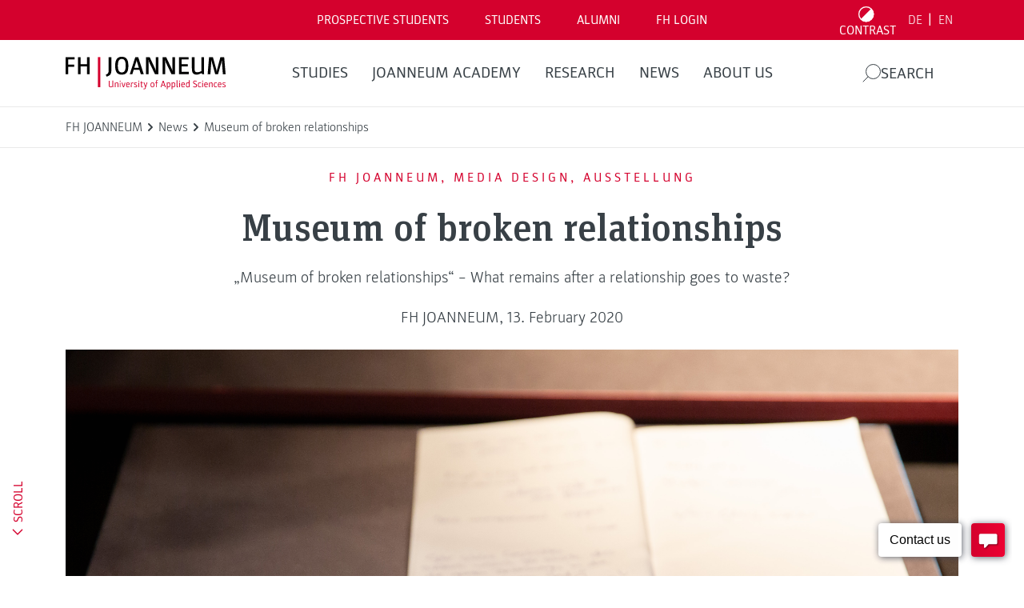

--- FILE ---
content_type: text/javascript
request_url: https://www.fh-joanneum.at/app/plugins/borlabs-cookie/assets/javascript/init.d0a8a83e.min.js
body_size: 10718
content:
var oe=Object.defineProperty;var $=Object.getOwnPropertySymbols;var ie=Object.prototype.hasOwnProperty,ne=Object.prototype.propertyIsEnumerable;var x=(r,e,t)=>e in r?oe(r,e,{enumerable:!0,configurable:!0,writable:!0,value:t}):r[e]=t,U=(r,e)=>{for(var t in e||(e={}))ie.call(e,t)&&x(r,t,e[t]);if($)for(var t of $(e))ne.call(e,t)&&x(r,t,e[t]);return r};var i=(r,e,t)=>(x(r,typeof e!="symbol"?e+"":e,t),t);var C=(r,e,t)=>new Promise((o,n)=>{var s=l=>{try{u(t.next(l))}catch(d){n(d)}},a=l=>{try{u(t.throw(l))}catch(d){n(d)}},u=l=>l.done?o(l.value):Promise.resolve(l.value).then(s,a);u((t=t.apply(r,e)).next())});import{_ as c,a as f,R as P,D as W,b as D,c as m,d as se,e as j,f as M,g as R,h as re,i as ae,j as le,k as ce,l as ue,m as de,C as fe,n as pe,o as ge,p as be,q as N,r as ve,s as he,t as ke}from"./observer.472990d3.min.js";import{c as H,r as F,a as V,b as T,d as _}from"./vue.a50c3feb.min.js";class Ce{setCookie(e,t,o,n,s,a,u){const l=[];let d="";const v=new Date;return s=s===void 0?c.cookieLifetime.value:s,l.push(e+"="+encodeURIComponent(t)),d=this.getCookieDomain(o),d!==""&&l.push("domain="+d),n===void 0||n===!1?l.push("path="+c.cookiePath.value):l.push("path="+n),typeof s=="number"?(v.setTime(v.getTime()+s*24*60*60*1e3),l.push("expires="+v.toUTCString())):l.push("expires="+s),l.push("SameSite="+u),a&&l.push("secure"),document.cookie=l.join(";"),f.info(`Add cookie "${e}".`,l),!0}deleteCookie(e,t,o){let n=!1,s="",a=[];const u=new Date;return s=this.getCookieDomain(t),o=o===!0,u.setTime(u.getTime()-864e5),a=this.findCookies(e,o),a.length&&(a.forEach(function(l){const d=[];d.push(l.name+"="),s!==""&&d.push("domain="+s),d.push("path="+c.cookiePath.value),d.push("expires="+u.toUTCString()),document.cookie=d.join(";"),f.info(`Cookie "${l.name}" deleted.`,d)}),n=!0),n}findCookies(e,t){const o=[];let n=[];return t=t===!0,t&&(e=e.replace("*","")),f.info(`Find cookie "${e}".`,{cookieName:e,imprecise:t}),document.cookie.length&&(n=document.cookie.split(";"),n.forEach(function(s){try{s=decodeURIComponent(s);const a=s.split("="),u=a[0]!==void 0?a[0].trim():"",l=a[1]!==void 0?a[1].trim():"";t?u.indexOf(e)!==-1&&o.push({name:u,value:l}):e===u&&o.push({name:u,value:l})}catch(a){f.error("The cookie is spoiled.",{error:a,cookie:s})}})),o}getCookieDomain(e){let t="";return e===void 0||e===!1?c.cookieDomain.value!==""&&c.automaticCookieDomainAndPath.value===!1&&(t=c.cookieDomain.value):t=e,t}}const I=new Ce;class Se{inArray(e,t){let o=!1;if(typeof t=="object"){for(let n=0,s=t.length;n<s;++n)if(t[n]===e){o=!0;break}}return o}onExist(e,t){const o=function(){window.hasOwnProperty(e)===!0?t(t):window.setTimeout(o,100)};o()}cloneObject(e){let t;if(e===null||typeof e!="object")return e;if(e instanceof Date)return t=new Date,t.setTime(e.getTime()),t;if(e instanceof Array){t=[];for(let o=0,n=e.length;o<n;o++)t[o]=this.cloneObject(e[o]);return t}if(e instanceof Object){t={};for(const o in e)e.hasOwnProperty(o)&&(t[o]=this.cloneObject(e[o]));return t}}randomTokens(e){let t="";const o="abcdefhgihjklmnopqrstuvwxyz0123456789";let n=0;if(typeof window.crypto=="object"){const s=new Uint32Array(e);for(window.crypto.getRandomValues(s),n;n<e;++n)t+=o[s[n]%37]}else for(n;n<e;++n)t+=o[Math.floor(Math.random()*o.length)];return t}replaceAll(e,t,o){for(;o.indexOf(e)!==-1;)o=o.replace(e,t);return o}}const E=new Se;class me{constructor(){i(this,"_serviceGroups",null)}init(e){this._serviceGroups=e}findByServiceGroupId(e){return e in this._serviceGroups?this._serviceGroups[e]:null}get serviceGroups(){return this._serviceGroups}}const B=new me,q="anonymous",J="borlabs-cookie";class Te{constructor(){i(this,"_pluginCookie",{consents:{essential:[]},domainPath:"",expires:"",uid:"",v3:!0,version:0})}init(){this.getPluginCookie(),this._pluginCookie.uid===""&&(this._pluginCookie.uid=this.createUID())}getPluginCookie(){let e=[];e=I.findCookies(J);for(let t=0,o=e.length;t<o;++t){const n=e[t];try{const s=JSON.parse(n.value);s.domainPath!==void 0&&s.v3!==void 0?s.domainPath===c.cookieDomain.value+c.cookiePath.value&&(typeof s.version=="string"&&(s.version=parseInt(s.version)),this._pluginCookie={consents:s.consents,domainPath:s.domainPath,expires:s.expires,uid:s.uid,v3:s.v3,version:s.version}):f.warning("No domainPath.",s)}catch(s){f.critical("Invalid JSON in cookie value.",{cookieValue:n.value,error:s})}}return this._pluginCookie}setPluginCookie(e,t){const o={consents:e,domainPath:c.cookieDomain.value+c.cookiePath.value,expires:"",uid:this._pluginCookie.uid,v3:!0,version:c.cookieVersion.value};let n="",s=c.cookieLifetime.value;if(Object.keys(e).length===1&&(s=c.cookieLifetimeEssentialOnly.value),t||!this.isPluginCookieValid()){const a=new Date;a.setTime(a.getTime()+s*24*60*60*1e3),n=a.toUTCString()}else n=this._pluginCookie.expires;o.expires=n,typeof o.consents.essential=="undefined"&&(o.consents.essential=B.findByServiceGroupId("essential").serviceIds),Object.keys(e).length===1&&!c.iabTcfStatus.value?o.uid=q:this._pluginCookie.uid===q&&(o.uid=this.createUID()),I.setCookie(J,JSON.stringify(o),c.cookieDomain.value,c.cookiePath.value,n,c.cookieSecure.value,c.cookieSameSite.value),this.getPluginCookie()}isPluginCookieValid(){let e=!1;return this._pluginCookie.version===c.cookieVersion.value&&typeof this._pluginCookie.v3!="undefined"?e=!0:this._pluginCookie.consents={essential:[]},e}createUID(){let e="";return e=E.randomTokens(8)+"-"+E.randomTokens(8)+"-"+E.randomTokens(8)+"-"+E.randomTokens(8),e}get pluginCookie(){return this._pluginCookie}}const p=new Te;function _e(r){return P("POST","borlabs-cookie/v1/consent/log",{language:c.language.value,consentLog:r}).then(e=>e).catch(e=>{f.error(e)})}class Ee{add(){return C(this,null,function*(){return _e({borlabsCookieConsentString:this.transformToServiceGroupConsentListJSONString(p.pluginCookie.consents),iabTcfTCString:window.BorlabsCookie.Adapter.IABTCF().currentTCString,uid:p.pluginCookie.uid,version:p.pluginCookie.version})})}transformToServiceGroupConsentListJSONString(e){const t=Object.entries(e).map(([o,n])=>({id:o,services:n}));return JSON.stringify(t)}}const Y=new Ee;class ye{constructor(){i(this,"_events",{})}register(e,t){return this._events[e]===void 0?(Object.defineProperty(this._events,e,{value:document.createEvent("Event")}),this._events[e].initEvent(t,!0,!0),f.info(`Event "${e}" registered. Listener: "${t}".`,{eventId:e,eventName:t}),!0):(f.error(`Event "${e}" already exists.`,{eventId:e,eventName:t}),!1)}dispatch(e){return this._events[e]!==void 0?(f.info(`Dispatch event "${e}".`,{eventId:e}),document.dispatchEvent(this._events[e]),!0):(f.error(`Event "${e}" does not exist.`,{eventId:e}),!1)}get events(){return this._events}}const y=new ye;class Oe{constructor(){i(this,"_services",null)}init(e){this._services=e}findByServiceId(e){return e in this._services?this._services[e]:null}isValid(e,t){for(const o of Object.values(this._services))if(o.id===e&&o.serviceGroupId===t)return!0;return!1}findByServiceGroupId(e){const t={};for(const o of Object.values(this._services))o.serviceGroupId===e&&(t[o.id]=o);return t}findByProviderId(e){const t={};for(const o of Object.values(this._services))o.providerId===e&&(t[o.id]=o);return t}get services(){return this._services}}const g=new Oe;let b;const Z=function(r){b[r]=Object.keys(g.findByServiceGroupId(r))},Ae=function(r){Q(r)||(b[r]=[])},Be=function(r){const e=g.findByServiceId(r);if(e!==null)if(b[e.serviceGroupId]){if(b[e.serviceGroupId].indexOf(r)>-1)return;b[e.serviceGroupId].push(r)}else b[e.serviceGroupId]=[r]},we=function(r){const e=g.findByServiceId(r);if(e===null||b[e.serviceGroupId]===void 0)return;const t=b[e.serviceGroupId].indexOf(r);t>-1&&b[e.serviceGroupId].splice(t,1),b[e.serviceGroupId].length===0&&(Q(e.serviceGroupId)||delete b[e.serviceGroupId])},K=H(()=>b),Q=function(r){return r==="essential"},ot=function(r){const e=g.findByServiceId(r);return e!==null&&e.serviceGroupId==="essential"},it=r=>H({get:()=>{var t;const e=(t=g.findByServiceId(r))==null?void 0:t.serviceGroupId;return e in b&&b[e].find(o=>o===r)!==void 0},set:e=>{e?Be(r):we(r)}}),nt=r=>H({get:()=>{let e=!1;return Object.keys(K.value).forEach(t=>{r===t&&(e=K.value[t].length!==0)}),e},set:e=>{e?Z(r):Ae(r)}});function X(){p.isPluginCookieValid()?b=F(p.pluginCookie.consents):(b=F({}),Object.keys(g.services).forEach(r=>{const e=g.services[r];B.findByServiceGroupId(e.serviceGroupId).preSelected&&Z(e.serviceGroupId)}))}class De{constructor(){i(this,"_contentBlockers",null)}init(e){this._contentBlockers=e}findByContentBlockerId(e){return e in this._contentBlockers?this._contentBlockers[e]:null}unblockServices(e){const t=this._contentBlockers[e].serviceId,o=g.findByServiceId(t);o&&(O.addConsent(t,o.serviceGroupId),X())}hasUnblockAllSettingEnabled(e){return!!(this._contentBlockers[e]&&this._contentBlockers[e].settings&&this._contentBlockers[e].settings.unblockAll==="1")}get contentBlockers(){return this._contentBlockers}}const A=new De;class Le{constructor(){i(this,"_allocatedScripts",{});i(this,"_unblockedScriptsStatus",{jsHandle:{},scriptBlockerId:{}})}allocateScriptBlockerToContentBlocker(e,t,o){(o==="scriptBlockerId"||o==="jsHandle")&&(this._allocatedScripts[e]===void 0&&(this._allocatedScripts[e]={scriptBlockerId:[],jsHandle:[]}),this._allocatedScripts[e][o].indexOf(t)===-1&&this._allocatedScripts[e][o].push(t))}blockedScriptsLoaded(e,t){let o=!1;return this._unblockedScriptsStatus[t][e]!==void 0&&this._unblockedScriptsStatus[t][e]===0&&(o=!0),o}get allocatedScripts(){return this._allocatedScripts}getNumberOfUnblockedScripts(e,t){return this._unblockedScriptsStatus[t][e]}updateStatusOfUnblockedScripts(e,t,o){return this._unblockedScriptsStatus[t][e]=o,!0}}const S=new Le;class Ie{constructor(){i(this,"_optInCodesUnblocked",{});i(this,"_optOutCodesUnblocked",{});i(this,"_contentBlockerGlobalCodeExecuted",{});i(this,"_insertedNodes",{})}init(){document.addEventListener("borlabs-cookie-consent-saved",function(){window.BorlabsCookie.Unblock.unblockServiceOptInCode(),window.BorlabsCookie.Unblock.unblockInlineCode("service-group"),window.BorlabsCookie.Unblock.unblockInlineCode("service"),window.BorlabsCookie.Unblock.unblockByContentBlockerServiceConsents()}),document.addEventListener("borlabs-cookie-handle-unblock",function(){window.BorlabsCookie.Unblock.unblockServiceOptInCode(),window.BorlabsCookie.Unblock.unblockInlineCode("service-group"),window.BorlabsCookie.Unblock.unblockInlineCode("service"),window.BorlabsCookie.Unblock.unblockByContentBlockerServiceConsents()})}unblockServiceOptInCode(){const e=p.pluginCookie.consents;for(const t in e)for(const o of e[t]){if(B.findByServiceGroupId(t)===null||(this._optInCodesUnblocked[t]===void 0&&(this._optInCodesUnblocked[t]={}),g.findByServiceId(o)===null)||this._optInCodesUnblocked[t][o]!==void 0)continue;this._optInCodesUnblocked[t][o]=!0;const n=g.findByServiceId(o);n.optInCode!==void 0&&this.insertAndExecuteServiceCode(n.optInCode)}f.info("Opt-in codes unblocked.",{consents:e})}unblockServiceOptOutCode(e,t){if(!g.isValid(t,e)||(this._optOutCodesUnblocked[e]===void 0&&(this._optOutCodesUnblocked[e]={}),this._optOutCodesUnblocked[e][t]!==void 0))return;this._optOutCodesUnblocked[e][t]=!0;const o=g.findByServiceId(t);o.optOutCode!==void 0&&(this.insertAndExecuteServiceCode(o.optOutCode),f.info("Opt-out code unblocked.",{serviceGroup:e,service:t}))}unblockInlineCode(e){const t=e==="service"?re:ae;document.querySelectorAll(`[${t}]`).forEach(o=>{var a;if(!(o instanceof HTMLElement))return;const n=o.getAttribute(t),s=o.getAttribute(W);n!==null&&s===null&&(e==="service-group"&&O.hasConsentForServiceGroup(n)||e==="service"&&O.hasConsent(n))&&(this.embedHtmlElements(this.b64DecodeToUnicode((a=o.getAttribute(D))!=null?a:""),o),o.remove(),f.info('Inline code unblocked of id "${id}".',{id:n,type:e}))})}unblockByContentBlockerServiceConsents(){document.querySelectorAll(`[${m}]`).forEach(e=>{e instanceof HTMLElement&&this.unblockContentBlockerIfServiceConsentGiven(e)})}unblockContentBlockerIfServiceConsentGiven(e){var o,n;if(!(e instanceof HTMLElement))return;const t=e.getAttribute(m);t!==null&&O.hasConsent((n=(o=A.findByContentBlockerId(t))==null?void 0:o.serviceId)!=null?n:"")&&this.unblockContentBlockerElement(e)}unblockContentBlockerElement(e){return C(this,null,function*(){var n,s,a;const t=typeof e.getAttribute(D)!="undefined"?e:e.closest(`[${D}}]`);if(t===null)return;this.executeContentBlockerGlobalJavaScriptBeforeUnblocking((n=t.getAttribute(m))!=null?n:"");const o=this.embedHtmlElements(this.b64DecodeToUnicode((s=t.getAttribute(D))!=null?s:""),t);f.info(`Html elements embedded, nodeIndex "${o}".`,{contentBlockerId:t.getAttribute(m)}),yield this.handleContentBlockerJavaScriptExecutionAfterUnblocking((a=t.getAttribute(m))!=null?a:"",o),t.remove()})}handleContentBlockerJavaScriptExecutionAfterUnblocking(e,t){return C(this,null,function*(){const o=A.contentBlockers[e],n=()=>C(this,null,function*(){return new Promise(s=>{let a=!0;if(S.allocatedScripts[e]!==void 0){const u=S.allocatedScripts[e];if(u.scriptBlockerId.length)for(const l in u.scriptBlockerId)S.blockedScriptsLoaded(u.scriptBlockerId[l],"scriptBlockerId")||(a=!1);if(u.jsHandle.length)for(const l in u.jsHandle)S.blockedScriptsLoaded(u.jsHandle[l],"jsHandle")||(a=!1)}a?(f.info("Blocked scripts loaded.",{id:e}),s(!0)):setTimeout(()=>{n().then(s)},50)})});return n().then(s=>(this.executeContentBlockerGlobalJavaScriptAfterUnblocking(e,o),f.info(`Execute initialization code of Content Blocker id "${e}".`,{code:o.javaScriptInitialization}),this.executeContentBlockerJavaScript(o.javaScriptInitialization,e,t),s))})}executeContentBlockerGlobalJavaScriptBeforeUnblocking(e){if(e){const t=A.contentBlockers[e];t&&t.settings&&t.settings["execute-global-code-before-unblocking"]==="1"&&this._contentBlockerGlobalCodeExecuted[e]===void 0&&(f.info(`Execute global code of Content Blocker id "${e}".`,{code:t.javaScriptGlobal}),this.executeContentBlockerJavaScript(t.javaScriptGlobal,e),this._contentBlockerGlobalCodeExecuted[e]=!0)}}executeContentBlockerGlobalJavaScriptAfterUnblocking(e,t){t.settings&&t.settings["execute-global-code-before-unblocking"]!=="1"&&this._contentBlockerGlobalCodeExecuted[e]===void 0&&(f.info(`Execute global code of Content Blocker id "${e}".`,{code:t.javaScriptGlobal}),this.executeContentBlockerJavaScript(t.javaScriptGlobal,e),this._contentBlockerGlobalCodeExecuted[e]=!0)}insertAndExecuteServiceCode(e){this.embedHtmlElements(this.b64DecodeToUnicode(e),document.querySelector("body").lastElementChild)}executeContentBlockerJavaScript(e,t,o){this.embedHtmlElements('<script type="text/javascript">(function(contentBlockerData, el) { '+this.decodeHTMLEntities(e)+`
})(window.borlabsCookieConfig.contentBlockers['`+t+"'], "+(o?"window.BorlabsCookie.Unblock.getlastInsertedNode("+o+")":null)+");<\/script>",document.querySelector("body").lastElementChild)}embedHtmlElements(e,t){const o=t.parentElement,n=document.createRange();n.selectNode(o);const s=n.createContextualFragment(e);return t.nextElementSibling?(o.insertBefore(s,t.nextElementSibling),this._insertedNodes[Object.keys(this._insertedNodes).length]=t.nextElementSibling):(o.appendChild(s),this._insertedNodes[Object.keys(this._insertedNodes).length]=o.lastElementChild),Object.keys(this._insertedNodes).length}unblockScriptBlockerId(e){const t=`[${le}="${e}"]`,o=document.querySelectorAll(t);return o.length>0&&(S.updateStatusOfUnblockedScripts(e,"scriptBlockerId",o.length),f.info(`Unblock script id "${e}".`,{total:o.length}),this.unblockScript(t,e,"scriptBlockerId")),!0}unblockScriptBlockerHandle(e){const t=`[${ce}="${e}"]`,o=document.querySelectorAll(t);return o.length&&(S.updateStatusOfUnblockedScripts(e,"jsHandle",o.length),f.info(`Unblock handle "${e}".`,{total:o.length}),this.unblockScript(t,e,"jsHandle")),!0}unblockScript(e,t,o){var s,a,u,l;const n=document.querySelector(e);if(n!==null){const d=document.createElement("script");n.id!==""&&(d.id=n.id),n.className!==""&&(d.className=n.className);for(const k in n.dataset)if(k.indexOf("borlabs")===-1){const w=k.split(/(?=[A-Z])/);for(const G in w)w[G]="-"+w[G].toLowerCase();d.setAttribute("data"+w.join(""),n.dataset[k])}const v=n.getAttribute(se);f.info(`Unblock script of id "${t}".`,{id:t,inlineScript:v===null,remainingBlockedScripts:document.querySelectorAll(e).length-1,selector:e}),v!==null?(d.src=v,d.onload=()=>{S.updateStatusOfUnblockedScripts(t,o,S.getNumberOfUnblockedScripts(t,o)-1),this.unblockScript(e,t,o)},(s=n.parentNode)==null||s.insertBefore(d,n),(a=n.parentNode)==null||a.removeChild(n)):(d.type="text/javascript",d.innerHTML=n.innerHTML,(u=n.parentNode)==null||u.insertBefore(d,n),(l=n.parentNode)==null||l.removeChild(n),S.updateStatusOfUnblockedScripts(t,o,S.getNumberOfUnblockedScripts(t,o)-1),this.unblockScript(e,t,o))}return!0}unblockStyleBlockerHandle(e){document.querySelectorAll("["+j+'="'+e+'"]').forEach(o=>{o instanceof HTMLElement&&this.unblockLinkElement(o)})}unblockLinkElement(e){const t=e.getAttribute(M),o=e.getAttribute(R);t&&(f.info(`Unblock link tag of id "${o}".`,{href:t,id:o}),e.setAttribute("href",t),e.removeAttribute(j),e.removeAttribute(M),e.removeAttribute(R))}unblockStyleBlockerId(e){document.querySelectorAll("["+R+'="'+e+'"]').forEach(o=>{var n,s;if(o instanceof HTMLElement){if(o.tagName.toLowerCase()==="link")this.unblockLinkElement(o);else if(o.tagName.toLowerCase()==="script"){f.info(`Unblock style tag "${e}".`,{id:e});const a=document.createElement("style");a.textContent=o.innerText,(n=o.parentNode)==null||n.insertBefore(a,o.nextSibling),(s=o.parentNode)==null||s.removeChild(o)}}})}b64DecodeToUnicode(e){return decodeURIComponent(Array.prototype.map.call(window.atob(e),function(t){return"%"+("00"+t.charCodeAt(0).toString(16)).slice(-2)}).join(""))}decodeHTMLEntities(e){const t=document.createElement("textarea");return t.innerHTML=e,t.value}set optInCodesUnblocked(e){this._optInCodesUnblocked=e}getlastInsertedNode(e){return this._insertedNodes[e-1]}}const L=new Ie;function Pe(r){return P("POST","borlabs-cookie/v1/consent/statistic",{language:c.language.value,consentLog:r}).then(e=>e).catch(e=>{f.error(e)})}class He{add(){return C(this,null,function*(){return Pe({borlabsCookieConsentString:Y.transformToServiceGroupConsentListJSONString(p.pluginCookie.consents),iabTcfTCString:window.BorlabsCookie.Adapter.IABTCF().currentTCString,uid:p.pluginCookie.uid,version:p.pluginCookie.version})})}}const xe=new He;class Ue{constructor(){i(this,"_optOutTriggered",!1);i(this,"_pauseReload",!1)}handle(){c.cookieCrossCookieDomains.value.length&&c.cookieCrossCookieDomains.value.forEach(function(e){const t=document.createElement("iframe"),o=I.findCookies("TCF_COOKIE");t.className="brlbs-hidden",t.src=e+"?__borlabsCookieCrossDomainCookie=1&__borlabsCookieLanguage="+c.language.value+"&__borlabsCookieCookieData="+encodeURIComponent(JSON.stringify(p.pluginCookie))+"&__borlabsCookieTCString="+(o.length>0?o[0].value:"")+"&__borlabsCookieClientTime="+new Date().getTime(),document.body.appendChild(t)})}add(){return Y.add()}save(e){this.optOutTriggered=!1;const t=p.getPluginCookie().consents;let o=!0;for(const s in e)Array.isArray(e[s])&&e[s].length===0&&delete e[s];p.getPluginCookie().version!==0&&(Object.keys(e).length===1||JSON.stringify(e)===JSON.stringify(p.getPluginCookie().consents))&&(o=!1),p.setPluginCookie(e,!1),o&&xe.add();const n=this.add();this.handle(),y.dispatch("consentSaved");for(const s in t)for(const a of t[s])(e[s]===void 0||e[s].indexOf(a)===-1)&&(this.optOutTriggered=!0,L.unblockServiceOptOutCode(s,a));n.then(()=>{this.reload()})}addConsent(e,t){let o=!1;const n=E.cloneObject(p.pluginCookie.consents);return this.isValid(e)&&this.isValid(t)&&(g.isValid(e,t)?(n[t]===void 0&&(n[t]=[]),n[t].indexOf(e)===-1&&n[t].push(e),this.save(n),o=!0):f.error(`Service "${e}" in service group "${t}" unknown.`,{service:e,serviceGroup:t})),o}removeConsent(e,t){let o=!1;const n=E.cloneObject(p.pluginCookie.consents);return this.isValid(e)&&this.isValid(t)&&(g.isValid(e,t)?n[t]!==void 0&&n[t].indexOf(e)!==-1?(n[t].splice(n[t].indexOf(e),1),n[t].length===0&&delete n[t],this.save(n),o=!0):f.notice(`No consent for service "${e}" in service group "${t}".`,{service:e,serviceGroup:t}):f.error(`Service "${e}" in service group "${t}" unkown.`,{service:e,serviceGroup:t})),o}hasConsent(e,t){let o=!1;const n=p.pluginCookie.consents;if(this.isValid(e)&&(t!==void 0&&this.isValid(t)||t===void 0))if(t!==void 0)n[t]!==void 0&&E.inArray(e,n[t])&&(o=!0);else for(const s in n)E.inArray(e,n[s])&&(o=!0);return o}hasConsentForServiceGroup(e){let t=!1;const o=p.pluginCookie.consents;return this.isValid(e)&&o[e]!==void 0&&(t=!0),t}isValid(e){let t=!1;return new RegExp(/^[a-z-_]{3,}$/).test(e)?t=!0:f.error(`Service/Service group "${e}" is invalid.`,{id:e}),t}get optOutTriggered(){return this._optOutTriggered}set optOutTriggered(e){this._optOutTriggered=e}get pauseReload(){return this._pauseReload}set pauseReload(e){this._pauseReload=e}reload(){(c.reloadAfterOptOut.value&&this.optOutTriggered===!0&&this.pauseReload===!1||c.reloadAfterOptIn.value&&Object.keys(p.pluginCookie).length>0)&&location.reload()}}const O=new Ue;function Re(){return P("GET","borlabs-cookie/v1/consent/history",{language:c.language.value}).then(r=>r).catch(r=>{f.error(r)})}class Ne{constructor(){i(this,"consentHistory")}unset(){this.consentHistory=void 0}get(){return C(this,null,function*(){this.consentHistory||(this.consentHistory=yield Re());const e=[];return typeof this.consentHistory!="undefined"&&Object.entries(this.consentHistory).forEach(([,t])=>{const o={essential:[]};Object.entries(t.consents).forEach(([,n])=>{o[n.key]=n.services}),e.push({consents:o,iabTcfTCString:t.iabTcfTCString,isLatest:!!t.isLatest,stamp:t.stamp,version:t.version})}),e})}}const Ve=new Ne,Ge="modulepreload",$e=function(r,e){return r[0]==="."?new URL(r,e).href:r},z={},h=function(e,t,o){if(!t||t.length===0)return e();const n=document.getElementsByTagName("link");return Promise.all(t.map(s=>{if(s=$e(s,o),s in z)return;z[s]=!0;const a=s.endsWith(".css"),u=a?'[rel="stylesheet"]':"";if(!!o)for(let v=n.length-1;v>=0;v--){const k=n[v];if(k.href===s&&(!a||k.rel==="stylesheet"))return}else if(document.querySelector(`link[href="${s}"]${u}`))return;const d=document.createElement("link");if(d.rel=a?"stylesheet":Ge,a||(d.as="script",d.crossOrigin=""),d.href=s,document.head.appendChild(d),a)return new Promise((v,k)=>{d.addEventListener("load",v),d.addEventListener("error",()=>k(new Error(`Unable to preload CSS for ${s}`)))})})).then(()=>e()).catch(s=>{const a=new Event("vite:preloadError",{cancelable:!0});if(a.payload=s,window.dispatchEvent(a),!a.defaultPrevented)throw s})};class je{handle(){const e=g.services;if(e!==null)for(const t in e){const o=e[t];if(!(o.settings["block-cookies-before-consent"]===void 0||o.settings["block-cookies-before-consent"]!=="1")&&o.cookies.length!==0&&O.hasConsent(t,o.serviceGroupId)!==!0)for(const n in o.cookies){const s=o.cookies[n];f.info(`Try to block cookie "${s.name}".`,{cookieName:s.name,service:t,serviceGroup:o.serviceGroupId}),I.deleteCookie(s.name,!1,s.name.indexOf("*")!==-1)}}}}const Me=new je;function Fe(){return P("GET","borlabs-cookie/v1/dialog/visibility",{language:c.language.value}).then(r=>r).catch(r=>{f.error(r)})}class qe{constructor(){i(this,"_providers",null)}findByContentBlockerId(e){for(const t of Object.values(this._providers))if(t.contentBlockerIds.includes(e))return t;return null}findByProviderId(e){return e in this._providers?this._providers[e]:null}findByIabVendorId(e){for(const t of Object.values(this._providers))if(t.iabVendorId===e)return t;return null}findByServiceId(e){for(const t of Object.values(this._providers))if(t.serviceIds.includes(e))return t;return null}init(e){this._providers=e}get providers(){return this._providers}}const Je=new qe,st=Symbol("GUIDialog"),ee=V("Entrance"),te=V(!0),Ke=V(!0);function rt(r){te.value=r,Ve.unset()}function ze(r){ee.value=r}function We(r){Ke.value=r}H(()=>ee.value);class Ye extends ue{constructor(){super(...arguments);i(this,"_config",{});i(this,"imprintLink");i(this,"privacyLink");i(this,"a11yProviderDialogExplained");i(this,"a11yProviderListExplained");i(this,"a11yServiceGroupListExplained");i(this,"entranceAcceptAllButton");i(this,"entranceAcceptOnlyEssential");i(this,"entranceDescription");i(this,"entranceHeadline");i(this,"entranceLanguageSwitcherLink");i(this,"entrancePreferencesButton");i(this,"entrancePreferencesLink");i(this,"entranceSaveConsentButton");i(this,"detailsAcceptAllButton");i(this,"detailsAcceptOnlyEssential");i(this,"detailsBackLink");i(this,"detailsDescription");i(this,"detailsDeselectAll");i(this,"detailsHeadline");i(this,"detailsHideMoreInformationLink");i(this,"detailsSaveConsentButton");i(this,"detailsSelectAll");i(this,"detailsShowMoreInformationLink");i(this,"detailsSwitchStatusActive");i(this,"detailsSwitchStatusInactive");i(this,"detailsTabConsentHistory");i(this,"detailsTabProvider");i(this,"detailsTabServices");i(this,"detailsTabServiceGroups");i(this,"legalInformationDescriptionConfirmAge");i(this,"legalInformationDescriptionIndividualSettings");i(this,"legalInformationDescriptionMoreInformation");i(this,"legalInformationDescriptionNonEuDataTransfer");i(this,"legalInformationDescriptionNoObligation");i(this,"legalInformationDescriptionPersonalData");i(this,"legalInformationDescriptionRevoke");i(this,"legalInformationDescriptionTechnology");i(this,"serviceDetailsTableServiceOptions");i(this,"servicePlural");i(this,"serviceSearchPlaceholder");i(this,"serviceSingular");i(this,"providerAddress");i(this,"providerCloseButton");i(this,"providerCookieUrl");i(this,"providerDescription");i(this,"providerInformationTitle");i(this,"providerName");i(this,"providerOptOutUrl");i(this,"providerPartners");i(this,"providerPlural");i(this,"providerPrivacyUrl");i(this,"providerSearchPlaceholder");i(this,"providerSingular");i(this,"consentHistoryLoading");i(this,"consentHistoryNoData");i(this,"consentHistoryTableChoice");i(this,"consentHistoryTableConsentGiven");i(this,"consentHistoryTableConsentWithdrawn");i(this,"consentHistoryTableConsents");i(this,"consentHistoryTableDate");i(this,"consentHistoryTableVersion");i(this,"consentHistoryTableVersionChanges");i(this,"consentHistoryTableVersionChangesAdded");i(this,"consentHistoryTableVersionChangesRemoved");i(this,"iabTcfA11yPurposeListExplained");i(this,"iabTcfA11yServiceGroupListExplained");i(this,"iabTcfDataRetention");i(this,"iabTcfDataRetentionInDays");i(this,"iabTcfDescriptionIndiviualSettings");i(this,"iabTcfDescriptionLegInt");i(this,"iabTcfDescriptionMoreInformation");i(this,"iabTcfDescriptionNoCommitment");i(this,"iabTcfDescriptionPersonalData");i(this,"iabTcfDescriptionRevoke");i(this,"iabTcfDescriptionTechnology");i(this,"iabTcfHeadlineConsentHistory");i(this,"iabTcfHeadlineConsentHistoryNonTcfStandard");i(this,"iabTcfHeadlineDataCategories");i(this,"iabTcfHeadlineFeatures");i(this,"iabTcfHeadlineIllustrations");i(this,"iabTcfHeadlineLegitimateInterests");i(this,"iabTcfHeadlineNonTcfCategories");i(this,"iabTcfHeadlinePurposes");i(this,"iabTcfHeadlineSpecialFeatures");i(this,"iabTcfHeadlineSpecialPurposes");i(this,"iabTcfHeadlineStandardDataRetention");i(this,"iabTcfHeadlineVendorAdditionalInformation");i(this,"iabTcfHeadlineVendorConsentHistory");i(this,"iabTcfNonTcf");i(this,"iabTcfShowAllProviders");i(this,"iabTcfShowAllVendors");i(this,"iabTcfTabCategories");i(this,"iabTcfTabLegitimateInterest");i(this,"iabTcfTabVendors");i(this,"iabTcfVendorLegitimateInterestClaim");i(this,"iabTcfVendorPlural");i(this,"iabTcfVendorPrivacyPolicy");i(this,"iabTcfVendorSearchPlaceholder");i(this,"iabTcfVendorSingular")}getCookiePurposeValue(t){return{functional:window.borlabsCookieConfig.globalStrings.serviceDetailsTableCookiePurposeFunctional,tracking:window.borlabsCookieConfig.globalStrings.serviceDetailsTableCookiePurposeTracking}[t]}getCookieTypeValue(t){return{http:window.borlabsCookieConfig.globalStrings.serviceDetailsTableCookieTypeHttp,local_storage:window.borlabsCookieConfig.globalStrings.serviceDetailsTableCookieTypeLocalStorage,session_storage:window.borlabsCookieConfig.globalStrings.serviceDetailsTableCookieTypeSessionStorage}[t]}getServiceDetailsTableLabel(t){return{cookies:window.borlabsCookieConfig.globalStrings.serviceDetailsTableCookies,description:window.borlabsCookieConfig.globalStrings.serviceDetailsTableDescription,hosts:window.borlabsCookieConfig.globalStrings.serviceDetailsTableHosts,lifetime:window.borlabsCookieConfig.globalStrings.serviceDetailsTableCookieLifetime,name:window.borlabsCookieConfig.globalStrings.serviceDetailsTableName,purpose:window.borlabsCookieConfig.globalStrings.serviceDetailsTableCookiePurpose,type:window.borlabsCookieConfig.globalStrings.serviceDetailsTableCookieType}[t]}getServiceOptionLabel(t){return{dataCollection:window.borlabsCookieConfig.globalStrings.serviceDetailsTableServiceOptionDataCollection,dataPurpose:window.borlabsCookieConfig.globalStrings.serviceDetailsTableServiceOptionDataPurpose,distribution:window.borlabsCookieConfig.globalStrings.serviceDetailsTableServiceOptionDistribution,legalBasis:window.borlabsCookieConfig.globalStrings.serviceDetailsTableServiceOptionLegalBasis,processingLocation:window.borlabsCookieConfig.globalStrings.serviceDetailsTableServiceOptionProcessingLocation,technology:window.borlabsCookieConfig.globalStrings.serviceDetailsTableServiceOptionTechnology}[t]}}const Ze=new Ye;class Qe{constructor(){i(this,"widgetMounted",!1);i(this,"cookieBoxMounted",!1);i(this,"shortcodesMounted",!1)}isBot(){return/bot|googlebot|crawler|spider|robot|crawling|lighthouse/i.test(navigator.userAgent.toLowerCase())}init(){return C(this,null,function*(){var e;if(window.location.href!=="about:blank"){if(p.init(),X(),Me.handle(),y.register("consentSaved","borlabs-cookie-consent-saved"),y.register("handleUnblock","borlabs-cookie-handle-unblock"),L.init(),document.querySelectorAll(`[${void 0}="uid"]`).forEach(t=>{if(!(t instanceof HTMLElement))throw"unexpected type";t.innerHTML=p.pluginCookie.uid}),p.isPluginCookieValid()&&(!c.iabTcfStatus.value||c.iabTcfStatus.value&&window.BorlabsCookie.Adapter.IABTCF().isTCStringUpToDate()===!0))c.iabTcfStatus.value&&window.BorlabsCookie.Adapter.IABTCF().signalDoNowShowUI(),y.dispatch("handleUnblock");else if(c.dialogShowDialog.value){if(((e=document.getElementById("BorlabsCookieBox"))==null?void 0:e.getAttribute(de))==="false"){if(!this.isPageInHideDialogOnPagesList(window.location.protocol+"//"+window.location.hostname+window.location.pathname))if(c.cookiesForBots.value&&this.isBot()){c.iabTcfStatus.value&&window.BorlabsCookie.Adapter.IABTCF().saveConsentAll();const t={essential:Object.keys(g.findByServiceGroupId("essential"))};for(const o in B.serviceGroups)t[o]=Object.values(B.findByServiceGroupId(o).serviceIds);O.save(t),y.dispatch("handleUnblock")}else{if(c.respectDoNotTrack.value&&typeof navigator.doNotTrack!="undefined"&&navigator.doNotTrack==="1"){const t={essential:Object.keys(g.findByServiceGroupId("essential"))};O.save(t),y.dispatch("handleUnblock")}else if(c.dialogGeoIpActive.value&&c.dialogGeoIpCachingMode.value){const t=yield Fe();t&&t.visible===!0&&this.loadCookieBox()}else this.loadCookieBox();this.loadWidget()}}else y.dispatch("handleUnblock");this.loadWidget()}this.loadWidget(),this.loadShortcodes()}})}loadIABTCFConsents(){return C(this,null,function*(){const t=(yield h(()=>import("./iabtcf.cc626483.min.js").then(u=>u.i),[window.__toBorlabsPluginAssetUrl("javascript/iabtcf.cc626483.min.js"),window.__toBorlabsPluginAssetUrl("javascript/observer.472990d3.min.js"),window.__toBorlabsPluginAssetUrl("javascript/vue.a50c3feb.min.js"),window.__toBorlabsPluginAssetUrl("javascript/_commonjsHelpers.187a63f9.min.js")],import.meta.url)).IABTCF,o=yield h(()=>import("./use-iabtcf-purposes.261b12e4.min.js"),[window.__toBorlabsPluginAssetUrl("javascript/use-iabtcf-purposes.261b12e4.min.js"),window.__toBorlabsPluginAssetUrl("javascript/use-iabtcf-vendors.698208c6.min.js"),window.__toBorlabsPluginAssetUrl("javascript/iabtcf.cc626483.min.js"),window.__toBorlabsPluginAssetUrl("javascript/observer.472990d3.min.js"),window.__toBorlabsPluginAssetUrl("javascript/vue.a50c3feb.min.js"),window.__toBorlabsPluginAssetUrl("javascript/_commonjsHelpers.187a63f9.min.js")],import.meta.url),n=yield h(()=>import("./use-special-features.8baed93f.min.js"),[window.__toBorlabsPluginAssetUrl("javascript/use-special-features.8baed93f.min.js"),window.__toBorlabsPluginAssetUrl("javascript/use-iabtcf-vendors.698208c6.min.js"),window.__toBorlabsPluginAssetUrl("javascript/iabtcf.cc626483.min.js"),window.__toBorlabsPluginAssetUrl("javascript/observer.472990d3.min.js"),window.__toBorlabsPluginAssetUrl("javascript/vue.a50c3feb.min.js"),window.__toBorlabsPluginAssetUrl("javascript/_commonjsHelpers.187a63f9.min.js")],import.meta.url),s=yield h(()=>import("./use-iabtcf-vendors.698208c6.min.js"),[window.__toBorlabsPluginAssetUrl("javascript/use-iabtcf-vendors.698208c6.min.js"),window.__toBorlabsPluginAssetUrl("javascript/iabtcf.cc626483.min.js"),window.__toBorlabsPluginAssetUrl("javascript/observer.472990d3.min.js"),window.__toBorlabsPluginAssetUrl("javascript/vue.a50c3feb.min.js"),window.__toBorlabsPluginAssetUrl("javascript/_commonjsHelpers.187a63f9.min.js")],import.meta.url),a=yield h(()=>import("./use-iabtcf-legitimate-interests.1e9766de.min.js"),[window.__toBorlabsPluginAssetUrl("javascript/use-iabtcf-legitimate-interests.1e9766de.min.js"),window.__toBorlabsPluginAssetUrl("javascript/iabtcf.cc626483.min.js"),window.__toBorlabsPluginAssetUrl("javascript/observer.472990d3.min.js"),window.__toBorlabsPluginAssetUrl("javascript/vue.a50c3feb.min.js"),window.__toBorlabsPluginAssetUrl("javascript/_commonjsHelpers.187a63f9.min.js")],import.meta.url);yield t.gvl.readyPromise,t.prepareVendorIds(),t.isTCStringUpToDate()?(c.language.value!=="en"&&(yield t.gvl.changeLanguage(c.language.value)),Object.keys(t.gvl.purposes).forEach(u=>{const l=parseInt(u);t.hasConsentPurpose(l)&&o.activatePurpose(t.gvl.purposes[l]),t.hasConsentLegInt(l)&&a.activateLegitimatePurpose(t.gvl.purposes[l])}),Object.keys(t.gvl.specialFeatures).forEach(u=>{const l=parseInt(u);t.hasConsentSpecialFeature(l)&&n.activateSpecialFeature(t.gvl.specialFeatures[l])}),Object.keys(t.gvl.vendors).forEach(u=>{const l=parseInt(u);t.hasConsentVendor(l)&&s.activateVendor(t.gvl.vendors[l]),t.hasConsentVendorLegInt(l)&&a.activateLegitimateInterestVendor(t.gvl.vendors[l])})):yield a.activateAllLegitimateInterests()})}loadCookieBox(){return C(this,null,function*(){c.iabTcfStatus.value&&(yield this.loadIABTCFConsents()),this.cookieBoxMounted||(T(_(()=>h(()=>import("./borlabs-cookie-box.cd3478fc.min.js").then(e=>e.q),[window.__toBorlabsPluginAssetUrl("javascript/borlabs-cookie-box.cd3478fc.min.js"),window.__toBorlabsPluginAssetUrl("javascript/vue.a50c3feb.min.js"),window.__toBorlabsPluginAssetUrl("javascript/observer.472990d3.min.js"),window.__toBorlabsPluginAssetUrl("javascript/_plugin-vue_export-helper.c27b6911.min.js"),window.__toBorlabsPluginAssetUrl("javascript/use-iabtcf-vendors.698208c6.min.js"),window.__toBorlabsPluginAssetUrl("javascript/iabtcf.cc626483.min.js"),window.__toBorlabsPluginAssetUrl("javascript/_commonjsHelpers.187a63f9.min.js"),window.__toBorlabsPluginAssetUrl("javascript/use-iabtcf-purposes.261b12e4.min.js"),window.__toBorlabsPluginAssetUrl("javascript/use-special-features.8baed93f.min.js"),window.__toBorlabsPluginAssetUrl("javascript/x-icon.0dc80929.min.js"),window.__toBorlabsPluginAssetUrl("javascript/base-button.f7e450d7.min.js"),window.__toBorlabsPluginAssetUrl("css/base-button.38f38120.min.css"),window.__toBorlabsPluginAssetUrl("javascript/use-iabtcf-legitimate-interests.1e9766de.min.js"),window.__toBorlabsPluginAssetUrl("css/borlabs-cookie-box.50ba957b.min.css")],import.meta.url))).mount("#BorlabsCookieBox"),this.cookieBoxMounted=!0)})}loadWidget(){this.widgetMounted||(T(_(()=>h(()=>import("./borlabs-widget.87b9a45d.min.js"),[window.__toBorlabsPluginAssetUrl("javascript/borlabs-widget.87b9a45d.min.js"),window.__toBorlabsPluginAssetUrl("javascript/vue.a50c3feb.min.js"),window.__toBorlabsPluginAssetUrl("javascript/observer.472990d3.min.js")],import.meta.url))).mount("#BorlabsCookieWidget"),this.widgetMounted=!0)}loadShortcodes(){this.shortcodesMounted||(document.querySelectorAll(fe).forEach(e=>{if(!(e instanceof HTMLElement))throw"unexpected type";if(e instanceof HTMLAnchorElement)e.addEventListener("click",t=>{t.preventDefault(),this.loadCookieBox(),We(!1),ze("Details"),te.value=!0});else{if(typeof e.dataset.borlabsCookieTitle=="undefined"){let t=e.querySelector("a");t!==null?e.dataset.borlabsCookieTitle=t.innerText:e.dataset.borlabsCookieTitle=Ze.entrancePreferencesLink.value}T(_(()=>h(()=>import("./borlabs-cookie-preferences.778a018d.min.js"),[window.__toBorlabsPluginAssetUrl("javascript/borlabs-cookie-preferences.778a018d.min.js"),window.__toBorlabsPluginAssetUrl("javascript/base-button.f7e450d7.min.js"),window.__toBorlabsPluginAssetUrl("javascript/vue.a50c3feb.min.js"),window.__toBorlabsPluginAssetUrl("javascript/_plugin-vue_export-helper.c27b6911.min.js"),window.__toBorlabsPluginAssetUrl("css/base-button.38f38120.min.css"),window.__toBorlabsPluginAssetUrl("javascript/observer.472990d3.min.js")],import.meta.url)),U({},e.dataset)).mount(e)}}),document.querySelectorAll(`[${W}]`).forEach(e=>{if(!(e instanceof HTMLElement))throw"unexpected type";T(_(()=>h(()=>import("./borlabs-cookie-switch-consent.24541299.min.js"),[window.__toBorlabsPluginAssetUrl("javascript/borlabs-cookie-switch-consent.24541299.min.js"),window.__toBorlabsPluginAssetUrl("javascript/service-item-switch.f220e0b9.min.js"),window.__toBorlabsPluginAssetUrl("javascript/observer.472990d3.min.js"),window.__toBorlabsPluginAssetUrl("javascript/vue.a50c3feb.min.js"),window.__toBorlabsPluginAssetUrl("javascript/_plugin-vue_export-helper.c27b6911.min.js")],import.meta.url)),U({},e.dataset)).mount(e)}),document.querySelectorAll(`[${pe}]`).forEach(e=>{if(!(e instanceof HTMLElement))throw"unexpected type";T(_(()=>h(()=>import("./borlabs-cookie-user-uid.d7af32a2.min.js"),[window.__toBorlabsPluginAssetUrl("javascript/borlabs-cookie-user-uid.d7af32a2.min.js"),window.__toBorlabsPluginAssetUrl("javascript/vue.a50c3feb.min.js"),window.__toBorlabsPluginAssetUrl("javascript/_plugin-vue_export-helper.c27b6911.min.js"),window.__toBorlabsPluginAssetUrl("javascript/observer.472990d3.min.js")],import.meta.url))).mount(e)}),document.querySelectorAll(`[${ge}]`).forEach(e=>{if(!(e instanceof HTMLElement))throw"unexpected type";T(_(()=>h(()=>import("./borlabs-cookie-service-list.47fb0a84.min.js"),[window.__toBorlabsPluginAssetUrl("javascript/borlabs-cookie-service-list.47fb0a84.min.js"),window.__toBorlabsPluginAssetUrl("javascript/service-item-table.ddbbd2fb.min.js"),window.__toBorlabsPluginAssetUrl("javascript/vue.a50c3feb.min.js"),window.__toBorlabsPluginAssetUrl("javascript/observer.472990d3.min.js"),window.__toBorlabsPluginAssetUrl("javascript/_plugin-vue_export-helper.c27b6911.min.js"),window.__toBorlabsPluginAssetUrl("css/service-item-table.a822fbda.min.css"),window.__toBorlabsPluginAssetUrl("javascript/service-item-switch.f220e0b9.min.js"),window.__toBorlabsPluginAssetUrl("javascript/toggle-accordion.85b8cb8a.min.js")],import.meta.url))).mount(e)}),document.querySelectorAll(`[${be}]`).forEach(e=>{if(!(e instanceof HTMLElement))throw"unexpected type";T(_(()=>h(()=>import("./consent-history-table.a68c0af1.min.js"),[window.__toBorlabsPluginAssetUrl("javascript/consent-history-table.a68c0af1.min.js"),window.__toBorlabsPluginAssetUrl("javascript/consent-history-table.0790f8e8.min.js"),window.__toBorlabsPluginAssetUrl("javascript/observer.472990d3.min.js"),window.__toBorlabsPluginAssetUrl("javascript/vue.a50c3feb.min.js")],import.meta.url))).mount(e)}),N("body",`[${m}]`,e=>{this.registerContentBlockerEvents(e),L.unblockContentBlockerIfServiceConsentGiven(e)}),document.querySelectorAll(`[${m}]`).forEach(e=>{if(!(e instanceof HTMLElement))throw"unexpected type";this.registerContentBlockerEvents(e)}),N("body","a",e=>{this.addTCStringToUrl(e)}),N("body","img",e=>{this.addTCStringToUrl(e)}),document.querySelectorAll("a").forEach(e=>{this.addTCStringToUrl(e)}),document.querySelectorAll("img").forEach(e=>{this.addTCStringToUrl(e)}),this.shortcodesMounted=!0)}addTCStringToUrl(e){if(!(!c.iabTcfStatus.value||c.iabTcfHostnamesForConsentAddition.value.length===0)&&!(e instanceof HTMLAnchorElement&&e.href===""||!(e instanceof HTMLImageElement)))try{let t=new URL(e instanceof HTMLAnchorElement?e.href:e.src);if(c.iabTcfHostnamesForConsentAddition.value.indexOf(t.hostname)===-1)return;let o=window.BorlabsCookie.Adapter.IABTCF().currentTCString;if(o.length<=0){typeof __tcfapi=="function"&&__tcfapi("addEventListener",2,(n,s)=>{o=window.BorlabsCookie.Adapter.IABTCF().currentTCString,t.searchParams.has("gdpr")?t.searchParams.set("gdpr",1):t.searchParams.append("gdpr",1),t.searchParams.has("gdpr_consent")?t.searchParams.set("gdpr_consent",o):t.searchParams.append("gdpr_consent",o),e instanceof HTMLAnchorElement?e.href=t.href:e instanceof HTMLImageElement&&(e.src=t.href)});return}t.searchParams.has("gdpr")?t.searchParams.set("gdpr",1):t.searchParams.append("gdpr",1),t.searchParams.has("gdpr_consent")?t.searchParams.set("gdpr_consent",o):t.searchParams.append("gdpr_consent",o),e instanceof HTMLAnchorElement?e.href=t.href:e instanceof HTMLImageElement&&(e.src=t.href)}catch(t){}}registerContentBlockerEvents(e){e.querySelectorAll(`[${ve}]`).forEach(t=>{t.addEventListener("click",o=>{o.preventDefault();let n=e.getAttribute(m);n&&A.unblockServices(n)})}),e.querySelectorAll(`[${he}]`).forEach(t=>{t.addEventListener("click",o=>{o.preventDefault(),L.unblockContentBlockerElement(e)})}),e.querySelectorAll(`[${ke}]`).forEach(t=>{let o=!1;t.addEventListener("click",n=>{var a;n.preventDefault();let s=()=>{var u;(u=document.querySelector("div.brlbs-cmpnt-cb-provider-card"))==null||u.remove(),o=!1,t.setAttribute("aria-expanded","false")};if(o)(a=document.querySelector("div.brlbs-cmpnt-cb-provider-card"))==null||a.remove(),o=!1,t.setAttribute("aria-expanded","false");else{const u=e.getAttribute(m);if(u===null)return;const l=A.findByContentBlockerId(u),d=A.findByContentBlockerId(u).providerId,v=Je.findByProviderId(d),k=document.createElement("div");k.classList.add("brlbs-cmpnt-container","brlbs-cmpnt-content-blocker","brlbs-cmpnt-cb-provider-card"),document.body.appendChild(k),T(_(()=>h(()=>import("./provider-service-information-table.eb926909.min.js"),[window.__toBorlabsPluginAssetUrl("javascript/provider-service-information-table.eb926909.min.js"),window.__toBorlabsPluginAssetUrl("javascript/service-item-table.ddbbd2fb.min.js"),window.__toBorlabsPluginAssetUrl("javascript/vue.a50c3feb.min.js"),window.__toBorlabsPluginAssetUrl("javascript/observer.472990d3.min.js"),window.__toBorlabsPluginAssetUrl("javascript/_plugin-vue_export-helper.c27b6911.min.js"),window.__toBorlabsPluginAssetUrl("css/service-item-table.a822fbda.min.css"),window.__toBorlabsPluginAssetUrl("javascript/x-icon.0dc80929.min.js"),window.__toBorlabsPluginAssetUrl("css/provider-service-information-table.612bba54.min.css")],import.meta.url)),{contentBlocker:l,provider:v,onCloseProviderCard:s}).mount(k),o=!0,t.setAttribute("aria-expanded","true")}})})}isPageInHideDialogOnPagesList(e){for(let t of c.dialogHideDialogOnPages.value)try{if(t=t.replaceAll("/","\\/"),new RegExp(`^${t}$`).test(e))return!0}catch(o){if(t.indexOf(e)!==-1)return!0}return!1}}const at=new Qe;export{st as S,A as _,Je as a,B as b,g as c,Ze as d,L as e,at as f,p as g,O as h,Ve as i,S as j,I as k,E as l,h as m,K as n,rt as o,Z as p,Ae as q,Q as r,ze as s,nt as t,ee as u,te as v,We as w,it as x,Ke as y,ot as z};
